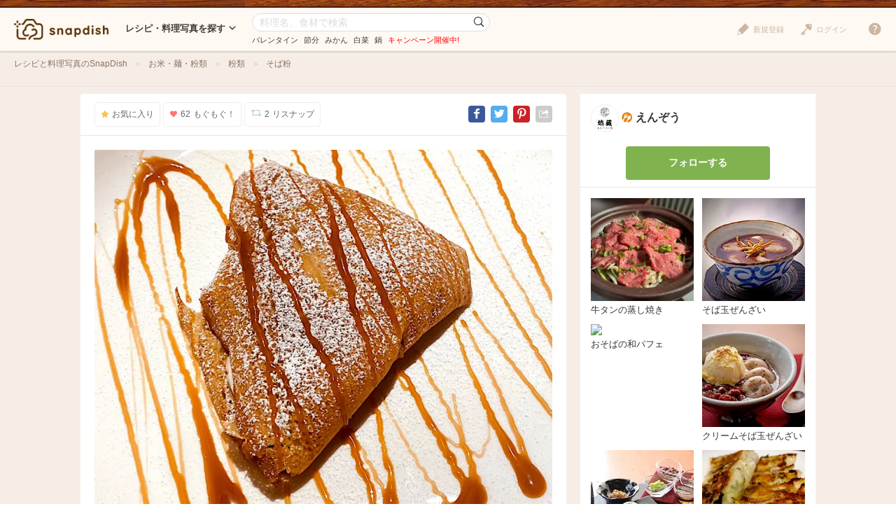

--- FILE ---
content_type: text/html; charset=UTF-8
request_url: https://snapdish.jp/d/0y44ua
body_size: 12307
content:
<!DOCTYPE html>
<html lang="ja">
<head prefix="og: http://ogp.me/ns# fb: http://ogp.me/ns/fb# article: http://ogp.me/ns/article#">
<!-- Google Tag Manager -->
<link rel="stylesheet" href="/static/v4/pc/css/v3_pc.css?v=20160125"><link rel="stylesheet" href="/static/v4/pc/css/v4_pc.css?v=20230701"><link rel="stylesheet" href="/v3/pc/css/jquery-ui-1.10.4.custom.css?v=20151221"><script>(function(w,d,s,l,i){w[l]=w[l]||[];w[l].push({'gtm.start':new Date().getTime(),event:'gtm.js'});var f=d.getElementsByTagName(s)[0],j=d.createElement(s),dl=l!='dataLayer'?'&l='+l:'';j.async=true;j.src='https://www.googletagmanager.com/gtm.js?id='+i+dl;f.parentNode.insertBefore(j,f);})(window,document,'script','dataLayer','GTM-NHD5SB');</script>
<!-- End Google Tag Manager -->
<!-- Clarity tracking code for https://snapdish.jp/ -->
<script>(function(c,l,a,r,i,t,y){c[a]=c[a]||function(){(c[a].q=c[a].q||[]).push(arguments)};t=l.createElement(r);t.async=1;t.src="https://www.clarity.ms/tag/"+i+"?ref=bwt";y=l.getElementsByTagName(r)[0];y.parentNode.insertBefore(t,y);})(window,document,"clarity","script","hy4udg4wez");</script>
<!-- End Clarity tracking code for https://snapdish.jp/ -->
<meta charset="utf-8">
<!--[if lt IE 9]><meta http-equiv="X-UA-Compatible" content="IE=edge, chrome=1"><![endif]-->
<title>シナモンアップルとカスタードのガレット/えんぞう | Snapdish[スナップディッシュ] </title>
<link title="SnapDish[お料理ニュース]" href="https://snapdish.jp/rss/pickup.rss" rel="alternate" type="application/rss+xml">
<meta name="description" content="「自社のそば粉を使って色々な可能性を試しております ガレットミックス粉の配合の研究楽しいです ガレットクレープ  山形蕎麦　 蕎麦粉　 そば粉」 ... シナモンアップル ガレット シナモン カスタード シナモンアップル ">
<meta name="keywords" content="レシピ,料理,まとめ,アイデア,人気,無料,カメラ,アプリ,スナップディッシュ,すなっぷでぃっしゅ">
<meta name="author" content="Snapdish, Inc.">
<meta name="google-site-verification" content="xrWMCV-5fEnMbNZBZ5TzaJeQXB5SZu4NXX9jxadzGQI"/>
<meta name="apple-itunes-app" content="app-id=439571223">
<meta name="google-play-app" content="app-id=com.vuzz.snapdish">
<link rel="alternate" href="android-app://com.vuzz.snapdish/snapdish/dish?id=60b76904caaeaa062ff4f5cf"/>
<link rel="alternate" href="ios-app://439571223/dish?id=60b76904caaeaa062ff4f5cf"/>
<script type="application/ld+json">
{
"@context": "http://schema.org",
"@type": "WebSite",
"url": "https://snapdish.jp/",
"potentialAction": {
"@type": "SearchAction",
"target": "https://snapdish.jp/search/{keyword}",
"query-input": "required name=keyword"
}
}
</script>
<meta property="fb:pages" content="163376383715846"/>
<meta property="fb:app_id" content="167448629982262">
<meta property="og:title" content="シナモンアップルとカスタードのガレット/えんぞう | Snapdish[スナップディッシュ] ">
<meta property="og:description" content="「自社のそば粉を使って色々な可能性を試しております ガレットミックス粉の配合の研究楽しいです ガレットクレープ  山形蕎麦　 蕎麦粉　 そば粉」 ... シナモンアップル ガレット シナモン カスタード シナモンアップル ">
<meta property="og:site_name" content="レシピと献立アイデア2900万皿のAI料理カメラアプリ | Snapdish">
<meta property="og:type" content="article">
<meta property="og:url" content="https://snapdish.jp/d/0y44ua">
<meta property="og:image" content="https://cdn.snapdish.co/photo/dish/60b76904caaeaa062ff4f5cf/crop/640">
<meta name="twitter:title" content="シナモンアップルとカスタードのガレット/えんぞう">
<meta name="twitter:card" content="summary_large_image">
<meta name="twitter:site" content="@SnapDishJP">
<meta name="twitter:image:src" content="https://cdn.snapdish.co/photo/dish/60b76904caaeaa062ff4f5cf/crop/640">
<meta name="twitter:domain" Content="https://snapdish.co/d/0y44ua">
<meta name="twitter:app:country" content="JP"/>
<meta name="twitter:app:name:iphone" content="snapdish"/>
<meta name="twitter:app:id:iphone" content="439571223"/>
<meta name="twitter:app:url:iphone" content="snapdish://dish?id=60b76904caaeaa062ff4f5cf"/>
<meta name="twitter:app:name:ipad" content="snapdish"/>
<meta name="twitter:app:id:ipad" content="439571223"/>
<meta name="twitter:app:url:ipad" content="snapdish://dish?id=60b76904caaeaa062ff4f5cf"/>
<meta name="twitter:app:name:googleplay" content="snapdish"/>
<meta name="twitter:app:id:googleplay" content="com.vuzz.snapdish"/>
<meta name="twitter:app:url:googleplay" content="snapdish://dish?id=60b76904caaeaa062ff4f5cf"/>
<link rel="canonical" href="https://snapdish.jp/d/0y44ua">
<link href='/osd.xml' rel='search' title='SnapDish' type='application/opensearchdescription+xml'>
<script>(function(i,s,o,g,r,a,m){i['GoogleAnalyticsObject']=r;i[r]=i[r]||function(){(i[r].q=i[r].q||[]).push(arguments)},i[r].l=1*new Date();a=s.createElement(o),m=s.getElementsByTagName(o)[0];a.async=1;a.src=g;m.parentNode.insertBefore(a,m)})(window,document,'script','//www.google-analytics.com/analytics.js','ga');ga('create','UA-39316611-15','auto');ga('require','displayfeatures');ga('set','dimension1','notlogin');ga('send','pageview');</script>
<!-- Facebook Pixel Code -->
<script>!function(f,b,e,v,n,t,s){if(f.fbq)return;n=f.fbq=function(){n.callMethod?n.callMethod.apply(n,arguments):n.queue.push(arguments)};if(!f._fbq)f._fbq=n;n.push=n;n.loaded=!0;n.version='2.0';n.queue=[];t=b.createElement(e);t.async=!0;t.src=v;s=b.getElementsByTagName(e)[0];s.parentNode.insertBefore(t,s)}(window,document,'script','https://connect.facebook.net/en_US/fbevents.js');fbq('init','843986018998617');fbq('track','PageView');</script>
<noscript><img height="1" width="1" style="display:none" src="https://www.facebook.com/tr?id=843986018998617&ev=PageView&noscript=1"/></noscript>
<!-- End Facebook Pixel Code -->
</head>
<body>
<!-- Google Tag Manager (noscript) -->
<noscript><iframe src="https://www.googletagmanager.com/ns.html?id=GTM-NHD5SB" height="0" width="0" style="display:none;visibility:hidden"></iframe></noscript>
<!-- End Google Tag Manager (noscript) -->
<script>fbq('track','ViewContent',{content_ids:'シナモンアップルとカスタードのガレット/えんぞう | Snapdish[スナップディッシュ] '});</script>
<header class="header">
<div class="header__logo">
<a href="/" title="SnapDish Food Camera"></a>
</div>
<nav class="header__nav">
<div class="nav__title">レシピ・料理写真を探す<i class="icon-down-open-mini"></i></div>
<div class="nav__body">
<div class="nav__inner">
<div class="nav__group">
<div class="group__title"><i class="icon-sd-recipe"></i>人気と新着のレシピ・料理写真</div>
<ul class="group__list">
<li><a href="/popular/homemade">人気の手料理</a></li>
<li><a href="/popular/recipes">人気のレシピ</a></li>
<li><a href="/popular/cookedit">人気のつくフォト</a></li>
<li><a href="/officials">おすすめ公式アカウント</a></li>
<li><a href="/recently">みんなの新着料理</a></li>
</ul>
</div>
<div class="nav__group">
<div class="group__title"><i class="icon-sd-category02"></i>人気のカテゴリ</div>
<ul class="group__list">
<li><a href="/dir/1585">キャラ弁</a></li>
<li><a href="/dir/1767">旬野菜（夏）</a></li>
<li><a href="/dir/712">お弁当</a></li>
<li><a href="/dir/715">簡単料理</a></li>
<li><a href="/dir/716">ヘルシー/ダイエット</a></li>
<li><a href="/dir/717">節約料理</a></li>
</ul>
<ul class="group__list">
<li><a href="/dir/718">お菓子</a></li>
<li><a href="/dir/714">キャラクター</a></li>
<li><a href="/dir/713">お誕生日</a></li>
<li><a href="/dir/96">パスタ</a></li>
<li><a href="/dir/719">ケーキ</a></li>
<li class="nav__more"><a href="/dir/">カテゴリ一覧</a></li>
</ul>
</div>
<div class="nav__group">
<div class="group__title"><i class="icon-sd-book"></i>人気のレシピ・料理まとめ</div>
<ul class="group__list">
<li><a href="/books/695f64398ad79a541f6055a2/">旬を食べよう！みかん活用大辞典</a></li>
<li><a href="/books/694ce465103b988332793b01/">お正月太り解消！リセットごはん♪</a></li>
<li><a href="/books/694ce8fe723f14bf14a82512/">【第2弾】パーティーシーズンはチーズを楽</a></li>
<li><a href="/books/6943b3f8ca2b70ab18d9df4e/">知れば選びたくなる！【アメリカ産SSAP</a></li>
<li><a href="/books/6940eb6649fcb1b5f48ce3e3/">1年のご褒美♡贅沢おうちごはん♪</a></li>
<li class="nav__more"><a href="/books/">レシピ・料理まとめ一覧</a></li>
</ul>
</div>
</div>
</div>
</nav><!-- /.header__nav -->
<div class="header__search">
<div id="search-form" itemscope itemtype="http://schema.org/WebSite">
<meta itemprop="url" content="https://snapdish.jp/">
<form action="/search/" method="GET" itemprop="potentialAction" itemscope itemtype="http://schema.org/SearchAction">
<meta itemprop="target" content="https://snapdish.jp/search/?keyword={keyword}">
<input type="text" name="keyword" placeholder="料理名、食材で検索" value="" itemprop="query-input" required>
<button type="submit"><i class="icon-sd-search02"></i></button>
</form>
<div class="search__keyword">
<ul class="hdSeasonal">
<li class="word"><a href="/search/%E3%83%90%E3%83%AC%E3%83%B3%E3%82%BF%E3%82%A4%E3%83%B3" target="_blank">バレンタイン</a></li>
<li class="word"><a href="/search/%E7%AF%80%E5%88%86" target="_blank">節分</a></li>
<li class="word"><a href="/search/%E3%81%BF%E3%81%8B%E3%82%93" target="_blank">みかん</a></li>
<li class="word"><a href="/search/%E7%99%BD%E8%8F%9C" target="_blank">白菜</a></li>
<li class="word"><a href="/search/%E9%8D%8B" target="_blank">鍋</a></li>
</ul>
<div class="keyword__promotion"><a href="/officials/past/case/" class="jQ-track--click" data-track="campaign-page__header"><span style="color:red">キャンペーン開催中!</span></a></div>
</div>
</div>
</div><!-- /.header__search -->
<div class="header__menu">
<div class="header__login is-notlogin">
<a href="/login/" class="jQ-login"><i class="icon-sd-login"></i>ログイン</a>
</div>
<div class="header__signup is-notlogin">
<span class="jQ-signup">
<i class="icon-sd-signup"></i>新規登録
</span>
</div>
<div class="header__loginmenu">
<div class="header__mymenu is-login">
<img id="myicon" src="" alt=""><span class="mymenu__name jQ-myprofile-name"></span>
<div class="mymenu__body">
<ul class="mymenu__list">
<li><a href="/feed">フィード</a></li>
<li><a class="jQ-myprofile-link">プロフィール</a></li>
<li><a href="https://snapdish.jp/settings/">設定</a></li>
<li><a href="/plugin/me">プラグイン設定</a></li>
<li><span class="jQ-logout">ログアウト</span></li>
</ul>
</div>
</div>
</div>
</div>
<div class="header__help">
<i class="icon-sd-help"></i>
<div class="help__body">
<ul class="help__list">
<li><a href="https://corp.snapdish.jp/service/">Snapdishについて</a></li>
<li><a href="/get_app/">無料アプリをダウンロード</a></li>
<li class="separate"><a href="http://www.facebook.com/SnapDish" target="_blank">Facebook</a></li>
<li><a href="https://twitter.com/snapdish" target="_blank">Twitter</a></li>
<li><a href="https://jp.pinterest.com/snapdishfoodcam/">Pinterest</a></li>
<li class="separate"><a href="/privacy.html">プライバシー</a></li>
<li><a href="/terms.html">規約</a></li>
<li class="separate"><a href="/guideline.html">ガイドライン</a></li>
<li><a href="https://snapdish.zendesk.com/hc/ja" target="_blank">ヘルプ</a></li>
<li class="separate select-language jQ-selectLanguage--header">
Language : 日本語
<ul class="language__list">
<li class="jQ-lang--ja">日本語</li>
<li class="jQ-lang--en">English</li>
</ul>
</li>
</ul>
</div>
</div>
</header>
<div class="wrap">
<div id="contents" class="p-dish">
<div class="contents-header">
<div class="contents-header__inner">
<nav class="breadcrumb">
<ol itemscope itemtype="http://schema.org/BreadcrumbList">
<li itemprop="itemListElement" itemscope itemtype="http://schema.org/ListItem">
<a href="/" itemprop="item">
<span itemprop="name">
レシピと料理写真のSnapDish
</span>
</a>
<meta itemprop="position" content="1"/>
</li>
<li itemprop="itemListElement" itemscope itemtype="http://schema.org/ListItem">
<a href="/dir/1921" itemprop="item">
<span itemprop="name">
お米・麺・粉類
</span>
</a>
<meta itemprop="position" content="2"/>
</li>
<li itemprop="itemListElement" itemscope itemtype="http://schema.org/ListItem">
<a href="/dir/1929" itemprop="item">
<span itemprop="name">
粉類
</span>
</a>
<meta itemprop="position" content="3"/>
</li>
<li itemprop="itemListElement" itemscope itemtype="http://schema.org/ListItem">
<a href="/dir/1932" itemprop="item">
<span itemprop="name">
そば粉
</span>
</a>
<meta itemprop="position" content="4"/>
</li>
</ol>
</nav>
</div>
</div>
<div class="contents-body">
<div class="main" role="main">
<div class="article-detail">
<section class="article-detail__image detail-image">
<div class="detail-image__header">
<div class="detail-image__btn">
<ul>
<li class="jQ-star btn--star" data-did="60b76904caaeaa062ff4f5cf"><i class="icon-sd-favorite"></i>お気に入り</li>
<li class="jQ-yummy btn--yummy" data-did="60b76904caaeaa062ff4f5cf"><i class="icon-sd-yummy"></i><span class="count--yummy">62</span>もぐもぐ！</li>
<li class="jQ-resnap btn--resnap" data-did="60b76904caaeaa062ff4f5cf"><i class="icon-sd-resnap"></i><span class="count--resnap">2</span>リスナップ</li>
</ul>
</div>
<div class="detail-image__share">
<ul>
<li class="share--facebook"><a href="//www.facebook.com/share.php?u=http%3A%2F%2Fsnapdish.co/d/0y44ua" rel="nofollow" title="Facebook" onclick="window.open(this.href, 'Facebook', 'width=650, height=450, menubar=no, toolbar=no, scrollbars=yes'); return false;"><i class="icon-facebook"></i></a></li>
<li class="share--twitter"><a href="//twitter.com/share?url=http%3A%2F%2Fsnapdish.co/d/0y44ua&amp;text=シナモンアップルとカスタードのガレット&amp;hashtags=SnapDish,レシピ" rel="nofollow" title="Twitter" onclick="window.open(this.href, 'Twitter', 'width=650, height=450, menubar=no, toolbar=no, scrollbars=yes'); return false;"><i class="icon-twitter"></i></a></li>
<li class="share--pinterest"><a href="//jp.pinterest.com/pin/create/button/?url=https://snapdish.jp/d/0y44ua&amp;media=https://cdn.snapdish.co/photo/dish/60b76904caaeaa062ff4f5cf/crop/640&amp;description=シナモンアップルとカスタードのガレット%20by%20えんぞう%20at%202021-06-02" rel="nofollow" title="Pinterest" onclick="window.open(this.href, 'Pinterest', 'width=750, height=550, menubar=no, toolbar=no, scrollbars=yes'); return false;"><i class="icon-pinterest"></i></a></li>
<li class="share--other">
<i class="icon-sd-share"></i>
<div class="share__other-list">
<ul>
<li class="share--hatena"><a href="//b.hatena.ne.jp/entry/https://snapdish.jp/d/0y44ua" rel="nofollow" title="Hatena" onclick="window.open(this.href, 'Hatena', 'width=850, height=550, menubar=no, toolbar=no, scrollbars=yes'); return false;"><i class="icon-hatena">B!</i>ブックマークする</a></li>
<li class="share--tumblr"><a href="//www.tumblr.com/share/link?=https://snapdish.jp/d/0y44ua&amp;name=シナモンアップルとカスタードのガレット" rel="nofollow" title="Tumblr" onclick="window.open(this.href, 'Tumblr', 'width=540, height=600, menubar=no, toolbar=no, scrollbars=yes'); return false;"><i class="icon-tumblr"></i>投稿する</a></li>
<li class="share--embed"><a href="/2/plugin/?type=dish&amp;did=60b76904caaeaa062ff4f5cf" rel="nofollow" target="_blank" title="Embed"><i class="icon-code"></i>貼り付ける</a></li>
</ul>
</div>
</li>
</ul>
</div>
</div>
<div class="detail-image__body">
<div class="detail-image__photo">
<a class="jQ-track--pageview" data-track="/photo/60b76904caaeaa062ff4f5cf" href="//cdn.snapdish.co/photo/60b76904caaeaa062ff4f5cf.webp" target="_blank">
<img class="jQ-setimagesize" src="//cdn.snapdish.co/photo/dish/60b76904caaeaa062ff4f5cf/resize/960.webp" alt="シナモンアップルとカスタードのガレット|えんぞうさん" title="シナモンアップルとカスタードのガレット">
</a>
</div>
<div class="detail-image__homemade">手料理</div>
<div class="detail-image__info">
<ul>
<li><i class="icon-sd-time"></i>2021/06/02</li>
<li><i class="icon-sd-view"></i>927</li>
</ul>
</div>
<h1 class="detail-image__name">
シナモンアップルとカスタードのガレット
</h1>
<div class="detail-image__tags">
<ul class="tags">
<li>
<a href="/search/%E5%B1%B1%E5%BD%A2%E8%95%8E%E9%BA%A6">
<span class="tag__name">山形蕎麦</span>
</a>
</li>
<li>
<a href="/search/%E8%95%8E%E9%BA%A6%E7%B2%89">
<span class="tag__name">蕎麦粉</span>
</a>
</li>
<li>
<a href="/search/%E3%81%9D%E3%81%B0%E7%B2%89">
<span class="tag__name">そば粉</span>
</a>
</li>
</ul>
</div>
</div>
</section>
<section class="article-detail__comments detail-comments">
<div class="detail-comments__title">みんなの投稿 (5)</div>
<div class="detail-comments__body">
<div class="detail-comments__list">
<dl>
<dt>
<a href="/user/enzou_group">
<img src="//cdn.snapdish.co/photo/user/60251f8a55df0a0645053224/very_small" alt="">
</a>
</dt>
<dd>
<div class="user__name">
<a href="/user/enzou_group">えんぞう</a>
</dt>
</div>
<div class="user__comment">
自社のそば粉を使って色々な可能性を試しております。ガレットミックス粉の配合の研究<br>楽しいです。<br><br>ガレットクレープ <br><br>＃山形蕎麦　#蕎麦粉　#そば粉
</div>
</dd>
<dd class="comment-res">
</dd>
</dl>
<dl>
<dt>
<a href="/user/stabsweets">
<img src="//cdn.snapdish.co/photo/user/520e2efea1197a0c7c7773be/very_small" alt="">
</a>
</dt>
<dd>
<div class="user__name">
<a href="/user/stabsweets">sonoko</a>
</dt>
</div>
<div class="user__comment">
これとっても美味しそうですね、ガレットの美味しくて、作りやすい配合難しいです
</div>
</dd>
<dd class="comment-res">
</dd>
</dl>
<dl>
<dt>
<a href="/user/enzou_group">
<img src="//cdn.snapdish.co/photo/user/60251f8a55df0a0645053224/very_small" alt="">
</a>
</dt>
<dd>
<div class="user__name">
<a href="/user/enzou_group">えんぞう</a>
</dt>
<span style="font-weight:normal">から</span> <span class="user-name" data-screen="sonoko" data-full="sonoko">sonoko</span> <span style="font-weight:normal">へ</span>
</div>
<div class="user__comment">
ありがとうございます😊✨<br>調理系のガレットと、スイーツ系のガレットで<br>ちょっと配合変えて作ったりしてます。<br>分量はまだ模索中ですが。。焼き色も変わりますのでなかなか難しいですよね〜😅✨<br>またお知らせさせて頂きます<br><br>蕎麦粉50%<br>小麦粉50%<br>コンスターチ<br>きび糖（グラニュー糖代用）<br>バター（溶かして入れます）<br>卵
</div>
</dd>
<dd class="comment-res">
</dd>
</dl>
<dl>
<dt>
<a href="/user/enzou_group">
<img src="//cdn.snapdish.co/photo/user/60251f8a55df0a0645053224/very_small" alt="">
</a>
</dt>
<dd>
<div class="user__name">
<a href="/user/enzou_group">えんぞう</a>
</dt>
<span style="font-weight:normal">から</span> <span class="user-name" data-screen="えんぞう" data-full="えんぞう">えんぞう</span> <span style="font-weight:normal">へ</span>
</div>
<div class="user__comment">
牛乳とお水の割合も研究中です💦😅<br>失礼しました。。
</div>
</dd>
<dd class="comment-res">
</dd>
</dl>
<dl>
<dt>
<a href="/user/naho_nona">
<img src="//cdn.snapdish.co/photo/user/5954c95fabb2da25f55cce19/very_small" alt="">
</a>
</dt>
<dd>
<div class="user__name">
<a href="/user/naho_nona">naho_nona</a>
</dt>
</div>
<div class="user__comment">
先日は、楽しいオンラインレッスンをありがとうございました❣️<br>力仕事でしたので、次の日筋肉痛になりました💦でも、美味しく出来て嬉しかったです☺️<br><br>蕎麦粉でガレットやクレープ美味しそうですね❣️<br>今度作ってみたいです♩
</div>
</dd>
<dd class="comment-res">
</dd>
</dl>
</div>
</div>
<div class="detail-comments__form">
<div class="btn-area">
<a class="btn btn--primary btn--middle" href="/login/">ログインして質問やメッセージを送る</a>
</div>
</div>
</section>
<section class="article-detail__yummied detail-yummied">
<div class="detail-yummied__title"><i class="icon-sd-yummy"></i>もぐもぐ! (62)</div>
<div class="detail-yummied__body">
<div class="detail-yummied__list">
<ul>
<li>
<a href="/user/tukky369">
<img class="lazy" src="/static//v4/pc/img/lazy.png" data-original="https://s3-ap-northeast-1.amazonaws.com/snpd-tokyo-user-profile-icon/5c6d694e299aa906c824aa72_small.jpg" width="42" height="42" alt="tukky" title="tukky" nopin="nopin">
</a>
</li>
<li>
<a href="/user/U・x・Uchoko_611">
<img class="lazy" src="/static//v4/pc/img/lazy.png" data-original="https://s3-ap-northeast-1.amazonaws.com/snpd-tokyo-user-profile-icon/6119b99a8803b406327b7a00_small.jpg" width="42" height="42" alt="U・x・Uchoko" title="U・x・Uchoko" nopin="nopin">
</a>
</li>
<li>
<a href="/user/lotusrootskima">
<img class="lazy" src="/static//v4/pc/img/lazy.png" data-original="https://s3-ap-northeast-1.amazonaws.com/snpd-tokyo-user-profile-icon/56c94048872389079ff2b3f1_small.jpg" width="42" height="42" alt="KimaLABO" title="KimaLABO" nopin="nopin">
</a>
</li>
<li>
<a href="/user/COOK_W848MOGU85">
<img class="lazy" src="/static//v4/pc/img/lazy.png" data-original="https://s3-ap-northeast-1.amazonaws.com/snpd-tokyo-user-profile-icon/62bae1603fdce74d7c45afad_small.jpg" width="42" height="42" alt="まなみ" title="まなみ" nopin="nopin">
</a>
</li>
<li>
<a href="/user/enzou_group">
<img class="lazy" src="/static//v4/pc/img/lazy.png" data-original="https://s3-ap-northeast-1.amazonaws.com/snpd-tokyo-user-profile-icon/60251f8a55df0a0645053224_small.jpg" width="42" height="42" alt="えんぞう" title="えんぞう" nopin="nopin">
</a>
</li>
<li>
<a href="/user/CUP_J420YUM416">
<img class="lazy" src="/static//v4/pc/img/lazy.png" data-original="https://s3-ap-northeast-1.amazonaws.com/snpd-tokyo-user-profile-icon/6312eb7c28a1713dac26d5c2_small.jpg" width="42" height="42" alt="shi♡♡" title="shi♡♡" nopin="nopin">
</a>
</li>
<li>
<a href="/user/kimpiyo">
<img class="lazy" src="/static//v4/pc/img/lazy.png" data-original="https://s3-ap-northeast-1.amazonaws.com/snpd-tokyo-user-profile-icon/4f9c8c318972ef0c0d000179_small.jpg" width="42" height="42" alt="いりごま" title="いりごま" nopin="nopin">
</a>
</li>
<li>
<a href="/user/COOK_N437YUM770">
<img class="lazy" src="/static//v4/pc/img/lazy.png" data-original="https://s3-ap-northeast-1.amazonaws.com/snpd-tokyo-user-profile-icon/627e31b148fb74853d4d5eab_small.jpg" width="42" height="42" alt="simla" title="simla" nopin="nopin">
</a>
</li>
<li>
<a href="/user/POT_Y113MOGU550">
<img class="lazy" src="/static//v4/pc/img/lazy.png" data-original="https://s3-ap-northeast-1.amazonaws.com/snpd-tokyo-user-profile-icon/6250292a672a40ae504d135d_small.jpg" width="42" height="42" alt="うーちゃん" title="うーちゃん" nopin="nopin">
</a>
</li>
<li>
<a href="/user/tomakoro">
<img class="lazy" src="/static//v4/pc/img/lazy.png" data-original="https://s3-ap-northeast-1.amazonaws.com/snpd-tokyo-user-profile-icon/5214a87ea1197a0c6d039b3b_small.jpg" width="42" height="42" alt="とまこ(*^o^*)" title="とまこ(*^o^*)" nopin="nopin">
</a>
</li>
<li>
<a href="/user/CUP_L436YUM992">
<img class="lazy" src="/static//v4/pc/img/lazy.png" data-original="https://s3-ap-northeast-1.amazonaws.com/snpd-tokyo-user-profile-icon/5d53f693ed4d8e06b6febfde_small.jpg" width="42" height="42" alt="デジタルパーマ" title="デジタルパーマ" nopin="nopin">
</a>
</li>
<li>
<a href="/user/9421beru">
<img class="lazy" src="/static//v4/pc/img/lazy.png" data-original="https://s3-ap-northeast-1.amazonaws.com/snpd-tokyo-user-profile-icon/5b96272076428e068f1ffffd_small.jpg" width="42" height="42" alt="9421beru" title="9421beru" nopin="nopin">
</a>
</li>
<li>
<a href="/user/634junjun">
<img class="lazy" src="/static//v4/pc/img/lazy.png" data-original="https://s3-ap-northeast-1.amazonaws.com/snpd-tokyo-user-profile-icon/5dda06cc3e757b06e95726bd_small.jpg" width="42" height="42" alt="じゅんじゅん" title="じゅんじゅん" nopin="nopin">
</a>
</li>
<li>
<a href="/user/TABLE_M831YUM38">
<img class="lazy" src="/static//v4/pc/img/lazy.png" data-original="https://s3-ap-northeast-1.amazonaws.com/snpd-tokyo-user-profile-icon/5b96e85666903506a2ff22c7_small.jpg" width="42" height="42" alt="けろよん" title="けろよん" nopin="nopin">
</a>
</li>
</ul>
</div>
</div>
</section>
<section class="article-detail__resnap detail-resnap">
<div class="detail-resnap__title"><i class="icon-sd-resnap"></i>リスナップ (2)</div>
<div class="detail-resnap__body">
<div class="detail-resnap__list">
<ul>
<li>
<a href="/user/chao0229">
<img class="lazy" src="/static//v4/pc/img/lazy.png" data-original="https://s3-ap-northeast-1.amazonaws.com/snpd-tokyo-user-profile-icon/5a5be905fc5009065ed89eb0_small.jpg" width="42" height="42" alt="まきごろう" title="まきごろう" nopin="nopin">
</a>
</li>
<li>
<a href="/user/naho_nona">
<img class="lazy" src="/static//v4/pc/img/lazy.png" data-original="https://s3-ap-northeast-1.amazonaws.com/snpd-tokyo-user-profile-icon/5954c95fabb2da25f55cce19_small.jpg" width="42" height="42" alt="naho_nona" title="naho_nona" nopin="nopin">
</a>
</li>
</ul>
</div>
</div>
</section>
<section class="article-detail__related detail-related">
<div class="detail-related__title">関連するレシピと料理写真</div>
<div class="detail-related__body">
<div class="article-list">
<div class="article jQ-check" data-did="6930e9a6b23d04dfa6b0abe1">
<div class="article__image">
<a href="/d/rbyzbaa" rel="nofollow">
<img class="lazy" src="//snpd-tokyo-web.s3-ap-northeast-1.amazonaws.com/img/dummy.png" data-original="//cdn.snapdish.co/photo/dish/6930e9a6b23d04dfa6b0abe1/crop/340.jpg" alt="アップルカスタードパイ🍎">
</a>
</div>
<div class="article__summary">
<div class="article__name" data-title="アップルカスタードパイ🍎">
<a href="/d/rbyzbaa">アップルカスタードパイ🍎</a>
</div>
</div>
<div class="article__count">
<ul>
<li class="yummy"><i class="icon-sd-yummy"></i>373</li>
</ul>
</div>
<div class="article__btn">
<ul>
<li id="star-6930e9a6b23d04dfa6b0abe1" class="btn--star jQ-star" data-did="6930e9a6b23d04dfa6b0abe1"><i class="icon-sd-favorite"></i>保存</li>
<li id="yummy-6930e9a6b23d04dfa6b0abe1" class="btn--yummy jQ-yummy" data-did="6930e9a6b23d04dfa6b0abe1"><i class="icon-sd-yummy"></i></li>
</ul>
</div>
</div>
<div class="article jQ-check" data-did="694be66794e08debf85d7df3">
<div class="article__image">
<a href="/d/C8TCya" rel="nofollow">
<img class="lazy" src="//snpd-tokyo-web.s3-ap-northeast-1.amazonaws.com/img/dummy.png" data-original="//cdn.snapdish.co/photo/dish/694be66794e08debf85d7df3/crop/340.jpg" alt="シナモン香る、林檎と胡桃のほっこりクリスマスケーキ���...">
</a>
</div>
<div class="article__summary">
<div class="article__name" data-title="シナモン香る、林檎と胡桃のほっこりクリスマスケーキ🎄">
<a href="/d/C8TCya">シナモン香る、林檎と胡桃のほっこりクリスマスケーキ���...</a>
</div>
</div>
<div class="article__count">
<ul>
<li class="yummy"><i class="icon-sd-yummy"></i>284</li>
</ul>
</div>
<div class="article__btn">
<ul>
<li id="star-694be66794e08debf85d7df3" class="btn--star jQ-star" data-did="694be66794e08debf85d7df3"><i class="icon-sd-favorite"></i>保存</li>
<li id="yummy-694be66794e08debf85d7df3" class="btn--yummy jQ-yummy" data-did="694be66794e08debf85d7df3"><i class="icon-sd-yummy"></i></li>
</ul>
</div>
</div>
<div class="article jQ-check" data-did="69286afa69d6530b5ff081af">
<div class="article__image">
<a href="/d/8L4rbaa" rel="nofollow">
<img class="lazy" src="//snpd-tokyo-web.s3-ap-northeast-1.amazonaws.com/img/dummy.png" data-original="//cdn.snapdish.co/photo/dish/69286afa69d6530b5ff081af/crop/340.jpg" alt="りんごと胡桃のケーキ🍎 Apple Walnut ...">
</a>
</div>
<div class="article__summary">
<div class="article__name" data-title="りんごと胡桃のケーキ🍎 Apple Walnut Cake">
<a href="/d/8L4rbaa">りんごと胡桃のケーキ🍎 Apple Walnut ...</a>
</div>
<div class="article__recipe">
<i class="icon-sd-recipe"></i><a href="/d/8L4rbaa">レシピをチェック</a>
</div>
</div>
<div class="article__count">
<ul>
<li class="yummy"><i class="icon-sd-yummy"></i>183</li>
</ul>
</div>
<div class="article__btn">
<ul>
<li id="star-69286afa69d6530b5ff081af" class="btn--star jQ-star" data-did="69286afa69d6530b5ff081af"><i class="icon-sd-favorite"></i>保存</li>
<li id="yummy-69286afa69d6530b5ff081af" class="btn--yummy jQ-yummy" data-did="69286afa69d6530b5ff081af"><i class="icon-sd-yummy"></i></li>
</ul>
</div>
</div>
<div class="article jQ-check" data-did="647d1a0c40ffbc6758489f99">
<div class="article__image">
<a href="/d/PyGfma" rel="nofollow">
<img class="lazy" src="//snpd-tokyo-web.s3-ap-northeast-1.amazonaws.com/img/dummy.png" data-original="//cdn.snapdish.co/photo/dish/647d1a0c40ffbc6758489f99/crop/340.jpg" alt="サンドイッチ弁当🥪">
</a>
</div>
<div class="article__summary">
<div class="article__name" data-title="サンドイッチ弁当🥪">
<a href="/d/PyGfma">サンドイッチ弁当🥪</a>
</div>
</div>
<div class="article__count">
<ul>
<li class="yummy"><i class="icon-sd-yummy"></i>162</li>
</ul>
</div>
<div class="article__btn">
<ul>
<li id="star-647d1a0c40ffbc6758489f99" class="btn--star jQ-star" data-did="647d1a0c40ffbc6758489f99"><i class="icon-sd-favorite"></i>保存</li>
<li id="yummy-647d1a0c40ffbc6758489f99" class="btn--yummy jQ-yummy" data-did="647d1a0c40ffbc6758489f99"><i class="icon-sd-yummy"></i></li>
</ul>
</div>
</div>
<div class="article jQ-check" data-did="694216b9c98ed60699e3e769">
<div class="article__image">
<a href="/d/Wi8KXa" rel="nofollow">
<img class="lazy" src="//snpd-tokyo-web.s3-ap-northeast-1.amazonaws.com/img/dummy.png" data-original="//cdn.snapdish.co/photo/dish/694216b9c98ed60699e3e769/crop/340.jpg" alt="2025/12/16   ホット・アップルサイダー ...">
</a>
</div>
<div class="article__summary">
<div class="article__name" data-title="2025/12/16   ホット・アップルサイダー (りんごの使い途を求めて番外編２)　Mulled Hot Apple Cider">
<a href="/d/Wi8KXa">2025/12/16 ホット・アップルサイダー ...</a>
</div>
</div>
<div class="article__count">
<ul>
<li class="yummy"><i class="icon-sd-yummy"></i>97</li>
</ul>
</div>
<div class="article__btn">
<ul>
<li id="star-694216b9c98ed60699e3e769" class="btn--star jQ-star" data-did="694216b9c98ed60699e3e769"><i class="icon-sd-favorite"></i>保存</li>
<li id="yummy-694216b9c98ed60699e3e769" class="btn--yummy jQ-yummy" data-did="694216b9c98ed60699e3e769"><i class="icon-sd-yummy"></i></li>
</ul>
</div>
</div>
<div class="article jQ-check" data-did="68edcded1013daf454e4b52e">
<div class="article__image">
<a href="/d/uDfjia" rel="nofollow">
<img class="lazy" src="//snpd-tokyo-web.s3-ap-northeast-1.amazonaws.com/img/dummy.png" data-original="//cdn.snapdish.co/photo/dish/68edcded1013daf454e4b52e/crop/340.jpg" alt="キャメル・アップルシナモンマフィン">
</a>
</div>
<div class="article__summary">
<div class="article__name" data-title="キャメル・アップルシナモンマフィン">
<a href="/d/uDfjia">キャメル・アップルシナモンマフィン</a>
</div>
<div class="article__recipe">
<i class="icon-sd-recipe"></i><a href="/d/uDfjia">レシピをチェック</a>
</div>
</div>
<div class="article__count">
<ul>
<li class="yummy"><i class="icon-sd-yummy"></i>101</li>
</ul>
</div>
<div class="article__btn">
<ul>
<li id="star-68edcded1013daf454e4b52e" class="btn--star jQ-star" data-did="68edcded1013daf454e4b52e"><i class="icon-sd-favorite"></i>保存</li>
<li id="yummy-68edcded1013daf454e4b52e" class="btn--yummy jQ-yummy" data-did="68edcded1013daf454e4b52e"><i class="icon-sd-yummy"></i></li>
</ul>
</div>
</div>
<div class="article jQ-check" data-did="61023f1d1e1521064028d664">
<div class="article__image">
<a href="/d/OnfmDa" rel="nofollow">
<img class="lazy" src="//snpd-tokyo-web.s3-ap-northeast-1.amazonaws.com/img/dummy.png" data-original="//cdn.snapdish.co/photo/dish/61023f1d1e1521064028d664/crop/340.jpg" alt="🍎アップルシナモンパン🍇">
</a>
</div>
<div class="article__summary">
<div class="article__name" data-title="🍎アップルシナモンパン🍇">
<a href="/d/OnfmDa">🍎アップルシナモンパン🍇</a>
</div>
</div>
<div class="article__count">
<ul>
<li class="yummy"><i class="icon-sd-yummy"></i>102</li>
</ul>
</div>
<div class="article__btn">
<ul>
<li id="star-61023f1d1e1521064028d664" class="btn--star jQ-star" data-did="61023f1d1e1521064028d664"><i class="icon-sd-favorite"></i>保存</li>
<li id="yummy-61023f1d1e1521064028d664" class="btn--yummy jQ-yummy" data-did="61023f1d1e1521064028d664"><i class="icon-sd-yummy"></i></li>
</ul>
</div>
</div>
<div class="article jQ-check" data-did="59afb95435525806547aee56">
<div class="article__image">
<a href="/d/GX0uSa" rel="nofollow">
<img class="lazy" src="//snpd-tokyo-web.s3-ap-northeast-1.amazonaws.com/img/dummy.png" data-original="//cdn.snapdish.co/photo/dish/59afb95435525806547aee56/crop/340.jpg" alt="ミヤマ珈琲にて…自分を甘やかす🍹🥞おやつタイム���...">
</a>
</div>
<div class="article__summary">
<div class="article__name" data-title="ミヤマ珈琲にて…自分を甘やかす🍹🥞おやつタイム🥞🍹">
<a href="/d/GX0uSa">ミヤマ珈琲にて…自分を甘やかす🍹🥞おやつタイム���...</a>
</div>
</div>
<div class="article__count">
<ul>
<li class="yummy"><i class="icon-sd-yummy"></i>100</li>
</ul>
</div>
<div class="article__btn">
<ul>
<li id="star-59afb95435525806547aee56" class="btn--star jQ-star" data-did="59afb95435525806547aee56"><i class="icon-sd-favorite"></i>保存</li>
<li id="yummy-59afb95435525806547aee56" class="btn--yummy jQ-yummy" data-did="59afb95435525806547aee56"><i class="icon-sd-yummy"></i></li>
</ul>
</div>
</div>
<div class="article jQ-check" data-did="69675c80e6a6eb772b32cbab">
<div class="article__image">
<a href="/d/TbTWLa" rel="nofollow">
<img class="lazy" src="//snpd-tokyo-web.s3-ap-northeast-1.amazonaws.com/img/dummy.png" data-original="//cdn.snapdish.co/photo/dish/69675c80e6a6eb772b32cbab/crop/340.jpg" alt="アップルリング🍎">
</a>
</div>
<div class="article__summary">
<div class="article__name" data-title="アップルリング🍎">
<a href="/d/TbTWLa">アップルリング🍎</a>
</div>
</div>
<div class="article__count">
<ul>
<li class="yummy"><i class="icon-sd-yummy"></i>46</li>
</ul>
</div>
<div class="article__btn">
<ul>
<li id="star-69675c80e6a6eb772b32cbab" class="btn--star jQ-star" data-did="69675c80e6a6eb772b32cbab"><i class="icon-sd-favorite"></i>保存</li>
<li id="yummy-69675c80e6a6eb772b32cbab" class="btn--yummy jQ-yummy" data-did="69675c80e6a6eb772b32cbab"><i class="icon-sd-yummy"></i></li>
</ul>
</div>
</div>
<div class="article jQ-check" data-did="69140c7f019483764d41c2f6">
<div class="article__image">
<a href="/d/juby9a" rel="nofollow">
<img class="lazy" src="//snpd-tokyo-web.s3-ap-northeast-1.amazonaws.com/img/dummy.png" data-original="//cdn.snapdish.co/photo/dish/69140c7f019483764d41c2f6/crop/340.jpg" alt="アップルシナモンティ">
</a>
</div>
<div class="article__summary">
<div class="article__name" data-title="アップルシナモンティ">
<a href="/d/juby9a">アップルシナモンティ</a>
</div>
<div class="article__recipe">
<i class="icon-sd-recipe"></i><a href="/d/juby9a">レシピをチェック</a>
</div>
</div>
<div class="article__count">
<ul>
<li class="yummy"><i class="icon-sd-yummy"></i>43</li>
</ul>
</div>
<div class="article__btn">
<ul>
<li id="star-69140c7f019483764d41c2f6" class="btn--star jQ-star" data-did="69140c7f019483764d41c2f6"><i class="icon-sd-favorite"></i>保存</li>
<li id="yummy-69140c7f019483764d41c2f6" class="btn--yummy jQ-yummy" data-did="69140c7f019483764d41c2f6"><i class="icon-sd-yummy"></i></li>
</ul>
</div>
</div>
<div class="article jQ-check" data-did="69585493d080db77f776eae0">
<div class="article__image">
<a href="/d/Curraaa" rel="nofollow">
<img class="lazy" src="//snpd-tokyo-web.s3-ap-northeast-1.amazonaws.com/img/dummy.png" data-original="//cdn.snapdish.co/photo/dish/69585493d080db77f776eae0/crop/340.jpg" alt="＊アップルシナモンロール♬＊">
</a>
</div>
<div class="article__summary">
<div class="article__name" data-title="＊アップルシナモンロール♬＊">
<a href="/d/Curraaa">＊アップルシナモンロール♬＊</a>
</div>
</div>
<div class="article__count">
<ul>
<li class="yummy"><i class="icon-sd-yummy"></i>28</li>
</ul>
</div>
<div class="article__btn">
<ul>
<li id="star-69585493d080db77f776eae0" class="btn--star jQ-star" data-did="69585493d080db77f776eae0"><i class="icon-sd-favorite"></i>保存</li>
<li id="yummy-69585493d080db77f776eae0" class="btn--yummy jQ-yummy" data-did="69585493d080db77f776eae0"><i class="icon-sd-yummy"></i></li>
</ul>
</div>
</div>
<div class="article jQ-check" data-did="52b0432c4b73850592e2dfbe">
<div class="article__image">
<a href="/d/1frrHa" rel="nofollow">
<img class="lazy" src="//snpd-tokyo-web.s3-ap-northeast-1.amazonaws.com/img/dummy.png" data-original="//cdn.snapdish.co/photo/dish/52b0432c4b73850592e2dfbe/crop/340.jpg" alt="クリスマスリースのパン☆">
</a>
</div>
<div class="article__summary">
<div class="article__name" data-title="クリスマスリースのパン☆">
<a href="/d/1frrHa">クリスマスリースのパン☆</a>
</div>
</div>
<div class="article__count">
<ul>
<li class="yummy"><i class="icon-sd-yummy"></i>26</li>
</ul>
</div>
<div class="article__btn">
<ul>
<li id="star-52b0432c4b73850592e2dfbe" class="btn--star jQ-star" data-did="52b0432c4b73850592e2dfbe"><i class="icon-sd-favorite"></i>保存</li>
<li id="yummy-52b0432c4b73850592e2dfbe" class="btn--yummy jQ-yummy" data-did="52b0432c4b73850592e2dfbe"><i class="icon-sd-yummy"></i></li>
</ul>
</div>
</div>
<div class="article jQ-check" data-did="68fcbbc5bee783b5805a8250">
<div class="article__image">
<a href="/d/SH1zSa" rel="nofollow">
<img class="lazy" src="//snpd-tokyo-web.s3-ap-northeast-1.amazonaws.com/img/dummy.png" data-original="//cdn.snapdish.co/photo/dish/68fcbbc5bee783b5805a8250/crop/340.jpg" alt="🍎アップルシナモンロール🍎">
</a>
</div>
<div class="article__summary">
<div class="article__name" data-title="🍎アップルシナモンロール🍎">
<a href="/d/SH1zSa">🍎アップルシナモンロール🍎</a>
</div>
</div>
<div class="article__count">
<ul>
<li class="yummy"><i class="icon-sd-yummy"></i>26</li>
</ul>
</div>
<div class="article__btn">
<ul>
<li id="star-68fcbbc5bee783b5805a8250" class="btn--star jQ-star" data-did="68fcbbc5bee783b5805a8250"><i class="icon-sd-favorite"></i>保存</li>
<li id="yummy-68fcbbc5bee783b5805a8250" class="btn--yummy jQ-yummy" data-did="68fcbbc5bee783b5805a8250"><i class="icon-sd-yummy"></i></li>
</ul>
</div>
</div>
<div class="article jQ-check" data-did="68da17bb1cdddeddb4c04ad5">
<div class="article__image">
<a href="/d/vq5nCa" rel="nofollow">
<img class="lazy" src="//snpd-tokyo-web.s3-ap-northeast-1.amazonaws.com/img/dummy.png" data-original="//cdn.snapdish.co/photo/dish/68da17bb1cdddeddb4c04ad5/crop/340.jpg" alt="キャロットケーキ🥕">
</a>
</div>
<div class="article__summary">
<div class="article__name" data-title="キャロットケーキ🥕">
<a href="/d/vq5nCa">キャロットケーキ🥕</a>
</div>
</div>
<div class="article__count">
<ul>
<li class="yummy"><i class="icon-sd-yummy"></i>14</li>
</ul>
</div>
<div class="article__btn">
<ul>
<li id="star-68da17bb1cdddeddb4c04ad5" class="btn--star jQ-star" data-did="68da17bb1cdddeddb4c04ad5"><i class="icon-sd-favorite"></i>保存</li>
<li id="yummy-68da17bb1cdddeddb4c04ad5" class="btn--yummy jQ-yummy" data-did="68da17bb1cdddeddb4c04ad5"><i class="icon-sd-yummy"></i></li>
</ul>
</div>
</div>
<div class="article jQ-check" data-did="6930b2e02f0a92cfbd1b7d8b">
<div class="article__image">
<a href="/d/v8uDPa" rel="nofollow">
<img class="lazy" src="//snpd-tokyo-web.s3-ap-northeast-1.amazonaws.com/img/dummy.png" data-original="//cdn.snapdish.co/photo/dish/6930b2e02f0a92cfbd1b7d8b/crop/340.jpg" alt="アップルシナモン">
</a>
</div>
<div class="article__summary">
<div class="article__name" data-title="アップルシナモン">
<a href="/d/v8uDPa">アップルシナモン</a>
</div>
</div>
<div class="article__count">
<ul>
<li class="yummy"><i class="icon-sd-yummy"></i>12</li>
</ul>
</div>
<div class="article__btn">
<ul>
<li id="star-6930b2e02f0a92cfbd1b7d8b" class="btn--star jQ-star" data-did="6930b2e02f0a92cfbd1b7d8b"><i class="icon-sd-favorite"></i>保存</li>
<li id="yummy-6930b2e02f0a92cfbd1b7d8b" class="btn--yummy jQ-yummy" data-did="6930b2e02f0a92cfbd1b7d8b"><i class="icon-sd-yummy"></i></li>
</ul>
</div>
</div>
</div>
</div>
</section>
<section class="article-detail__popular detail-popular">
<div class="detail-popular__title">いま人気のレシピと料理写真</div>
<div class="detail-popular__body">
<div class="article-list">
<article class="article jQ-check" data-did="696a1d88da5733d4bd85e71d">
<div class="article__image">
<a href="/d/4DXaXa">
<img class="lazy" src="//snpd-tokyo-web.s3-ap-northeast-1.amazonaws.com/img/dummy.png" data-original="//cdn.snapdish.co/photo/dish/696a1d88da5733d4bd85e71d/crop/340.jpg" alt="粕汁と金柑なます">
</a>
</div>
<div class="article__user">
<div class="user__icon">
<a href="/user/kaorumi"><img class="user__image" width="46" height="46" src="//cdn.snapdish.co/resize/46/http://snpd-tokyo-user-profile-icon.s3-ap-northeast-1.amazonaws.com/522745d2ed187b0a7839b9b9_small.jpg"></a>
</div>
<div class="user__name">
<a href="/user/kaorumi">かおる</a>
</div>
</div>
<div class="article__summary">
<div class="article__name" data-title="粕汁と金柑なます">
<a href="/d/4DXaXa">粕汁と金柑なます</a>
</div>
</div>
<div class="article__count">
<ul>
<li class="yummy"><i class="icon-sd-yummy"></i>78</li>
</ul>
</div>
<div class="article__btn">
<ul>
<li id="star-696a1d88da5733d4bd85e71d" class="btn--star jQ-star" data-did="696a1d88da5733d4bd85e71d"><i class="icon-sd-favorite"></i>保存</li>
<li id="yummy-696a1d88da5733d4bd85e71d" class="btn--yummy jQ-yummy" data-did="696a1d88da5733d4bd85e71d"><i class="icon-sd-yummy"></i></li>
</ul>
</div>
</article>
<article class="article jQ-check" data-did="696a0a40d79b75c49fd8dcb7">
<div class="article__image">
<a href="/d/uejPbaa">
<img class="lazy" src="//snpd-tokyo-web.s3-ap-northeast-1.amazonaws.com/img/dummy.png" data-original="//cdn.snapdish.co/photo/dish/696a0a40d79b75c49fd8dcb7/crop/340.jpg" alt="『🎊世界の食卓探検隊〜🇪🇸スペイン賞🎉』">
</a>
</div>
<div class="article__user">
<div class="user__icon">
<a href="/user/CUP_R772MOGU943"><img class="user__image" width="46" height="46" src="//cdn.snapdish.co/resize/46/http://snpd-tokyo-user-profile-icon.s3-ap-northeast-1.amazonaws.com/5d6fb2af77f20e06df5a1a80_small.jpg"></a>
</div>
<div class="user__name">
<a href="/user/CUP_R772MOGU943">aya</a>
</div>
</div>
<div class="article__summary">
<div class="article__name" data-title="『🎊世界の食卓探検隊〜🇪🇸スペイン賞🎉』">
<a href="/d/uejPbaa">『🎊世界の食卓探検隊〜🇪🇸スペイン賞🎉』</a>
</div>
</div>
<div class="article__count">
<ul>
<li class="yummy"><i class="icon-sd-yummy"></i>86</li>
</ul>
</div>
<div class="article__btn">
<ul>
<li id="star-696a0a40d79b75c49fd8dcb7" class="btn--star jQ-star" data-did="696a0a40d79b75c49fd8dcb7"><i class="icon-sd-favorite"></i>保存</li>
<li id="yummy-696a0a40d79b75c49fd8dcb7" class="btn--yummy jQ-yummy" data-did="696a0a40d79b75c49fd8dcb7"><i class="icon-sd-yummy"></i></li>
</ul>
</div>
</article>
<article class="article jQ-check" data-did="6969f285d79b75c49fd8db88">
<div class="article__image">
<a href="/d/55K9na">
<img class="lazy" src="//snpd-tokyo-web.s3-ap-northeast-1.amazonaws.com/img/dummy.png" data-original="//cdn.snapdish.co/photo/dish/6969f285d79b75c49fd8db88/crop/340.jpg" alt="鱈とじゃがいものグラタン">
</a>
</div>
<div class="article__user">
<div class="user__icon">
<a href="/user/CUP_D193YUM610"><img class="user__image" width="46" height="46" src="//cdn.snapdish.co/resize/46/http://snpd-tokyo-user-profile-icon.s3-ap-northeast-1.amazonaws.com/637da3c09b8001b48beacb2b_small.jpg"></a>
</div>
<div class="user__name">
<a href="/user/CUP_D193YUM610">スイーツポテト</a>
</div>
</div>
<div class="article__summary">
<div class="article__name" data-title="鱈とじゃがいものグラタン">
<a href="/d/55K9na">鱈とじゃがいものグラタン</a>
</div>
<div class="article__recipe">
<i class="icon-sd-recipe"></i><a href="/d/55K9na">レシピをチェック</a>
</div>
</div>
<div class="article__count">
<ul>
<li class="yummy"><i class="icon-sd-yummy"></i>93</li>
</ul>
</div>
<div class="article__btn">
<ul>
<li id="star-6969f285d79b75c49fd8db88" class="btn--star jQ-star" data-did="6969f285d79b75c49fd8db88"><i class="icon-sd-favorite"></i>保存</li>
<li id="yummy-6969f285d79b75c49fd8db88" class="btn--yummy jQ-yummy" data-did="6969f285d79b75c49fd8db88"><i class="icon-sd-yummy"></i></li>
</ul>
</div>
</article>
</div>
</div>
</section>
</div><!-- /.article-detail -->
</div>
<div class="side">
<section class="side__contents contents-user">
<div class="contents-user__profile user-profile">
<div class="user-profile__icon">
<a href="/user/enzou_group"><img src="https://cdn.snapdish.co/photo/user/60251f8a55df0a0645053224/very_small" width="40" height="40" alt="えんぞう" title="えんぞう"></a>
</div>
<div class="user-profile__name">
<div class="user-profile__badge badge--official"><i class="icon-sd-chef"></i></div>
<a href="/user/enzou_group">えんぞう</a>
</div>
</div>
<div class="contents-user__follow user-follow">
<div class="btn-area--small">
<div class="jQ-follow btn btn--middle btn--follow " data-uid="60251f8a55df0a0645053224">フォローする</div>
</div>
</div>
<div class="contents-user__post user-post">
<div class="user-post__list">
<div class="user-post__body">
<ul class="items">
<li class="item">
<div class="item__photo">
<a href="/d/mb944a">
<img src="//cdn.snapdish.co/photo/dish/656fd494bf406183c7ce44b9/crop/200.webp" alt="牛タンの蒸し焼き|えんぞうさん">
</a>
</div>
<div class="item__summary">
<div class="item__title">
<a href="/d/mb944a" title="牛タンの蒸し焼き">牛タンの蒸し焼き</a>
</div>
</div>
</li>
<li class="item">
<div class="item__photo">
<a href="/d/WWTmva">
<img src="//cdn.snapdish.co/photo/dish/64403a152f9cd9fb9c2077b7/crop/200.webp" alt="そば玉ぜんざい|えんぞうさん">
</a>
</div>
<div class="item__summary">
<div class="item__title">
<a href="/d/WWTmva" title="そば玉ぜんざい">そば玉ぜんざい</a>
</div>
</div>
</li>
<li class="item">
<div class="item__photo">
<a href="/d/SCST0a">
<img src="//cdn.snapdish.co/photo/dish/644035b53c1622a296523bb4/crop/200.webp" alt="おそばの和パフェ|えんぞうさん">
</a>
</div>
<div class="item__summary">
<div class="item__title">
<a href="/d/SCST0a" title="おそばの和パフェ">おそばの和パフェ</a>
</div>
</div>
</li>
<li class="item">
<div class="item__photo">
<a href="/d/emWW1a">
<img src="//cdn.snapdish.co/photo/dish/64402d84aeaed557200cd60e/crop/200.webp" alt="クリームそば玉ぜんざい|えんぞうさん">
</a>
</div>
<div class="item__summary">
<div class="item__title">
<a href="/d/emWW1a" title="クリームそば玉ぜんざい">クリームそば玉ぜんざい</a>
</div>
</div>
</li>
<li class="item">
<div class="item__photo">
<a href="/d/WHGuya">
<img src="//cdn.snapdish.co/photo/dish/64402c317f4bd5f005116227/crop/200.webp" alt="そば玉　宝珠|えんぞうさん">
</a>
</div>
<div class="item__summary">
<div class="item__title">
<a href="/d/WHGuya" title="そば玉　宝珠">そば玉　宝珠</a>
</div>
</div>
</li>
<li class="item">
<div class="item__photo">
<a href="/d/0Gzu9a">
<img src="//cdn.snapdish.co/photo/dish/60eaea9f85a2fa0645b3864d/crop/200.webp" alt="手作り餃子（3種）|えんぞうさん">
</a>
</div>
<div class="item__summary">
<div class="item__title">
<a href="/d/0Gzu9a" title="手作り餃子（3種）">手作り餃子（3種）</a>
</div>
</div>
</li>
</ul>
</div>
</div>
<div class="user-post__list--resnap">
<div class="user-post__title">リスナップ</div>
<div class="user-post__body">
<ul class="items">
<li class="item">
<div class="item__photo">
<a href="/d/yXqPbaa">
<img src="//cdn.snapdish.co/photo/dish/60a34ce49105ea05f1ba36d8/crop/200.webp" alt="そば粉のブリニ　山形蕎麦の焔蔵">
</a>
</div>
</li>
<li class="item">
<div class="item__photo">
<a href="/d/SauSya">
<img src="//cdn.snapdish.co/photo/dish/60a4794d6ef4fb0661132975/crop/200.webp" alt="そば粉のブリニでブランチ　豆乳サワークリーム">
</a>
</div>
</li>
<li class="item">
<div class="item__photo">
<a href="/d/5P1m1a">
<img src="//cdn.snapdish.co/photo/dish/60ac53b90acc0b062b5e0e6d/crop/200.webp" alt="そばポッキー">
</a>
</div>
</li>
<li class="item">
<div class="item__photo">
<a href="/d/S18eza">
<img src="//cdn.snapdish.co/photo/dish/612cbeec364b0c064c41129d/crop/200.webp" alt="つまみにもなる｢ひもかわそば」〜蕎麦ワールド続編">
</a>
</div>
</li>
</ul>
</div>
</div>
<div class="btn-area--small">
<a class="btn btn--middle btn--primary" href="/user/enzou_group">プロフィールを見る</a>
</div>
</div>
</section>
<div class="fb-page" data-href="https://www.facebook.com/SnapDish" data-tabs="timeline" data-width="336" data-height="336" data-small-header="true" data-adapt-container-width="true" data-hide-cover="false" data-show-facepile="true"><blockquote cite="https://www.facebook.com/SnapDish" class="fb-xfbml-parse-ignore"><a href="ttps://www.facebook.com/SnapDish">SnapDish</a></blockquote></div>
</div>
</div>
</div>
</div>
<div class="about-snapdish">
<div class="about-snapdish__inner">
<div class="about-snapdish__recipe">
<div class="about-snapdish__image"><img class="lazy" src="/v3/pc/img/dummy.png" data-original="/static/v4/pc/img/index/img_about_recipe.jpg" alt=""></div>
<p>2000万皿以上の料理とレシピが大集合。<br>みんなの料理写真で、<br>お料理がひらめく、楽しくなる</p>
</div>
<div class="about-snapdish__yummy">
<div class="about-snapdish__image"><img class="lazy" src="/v3/pc/img/dummy.png" data-original="/static/v4/pc/img/index/img_about_yummy.jpg" alt=""></div>
<p>後から見たい料理写真やレシピは、<br><i class="icon-sd-yummy"></i>で気軽にチェック<br><i class="icon-sd-favorite"></i>でお気に入りリストに追加</p>
</div>
<div class="about-snapdish__follow">
<div class="about-snapdish__image"><img class="lazy" src="/v3/pc/img/dummy.png" data-original="/static/v4/pc/img/index/img_about_follow.jpg" alt=""></div>
<p>ユーザーをフォローすると、<br>フィードに新しい料理とレシピの<br>アイディアがどんどん届く</p>
</div>
</div>
<div class="btn-area">
<div class="btn btn--primary btn--large jQ-signup">新規登録(無料)</div>
</div>
</div>
<footer class="footer">
<div class="footer__inner">
<div class="footer__column column--logo">
<div class="footer__logo">
<a href="/">レシピとお料理がひらめくSnapDish</a>
</div>
<select class="jQ-selectLanguage select-lang">
<option value="ja" selected>日本語</option>
<option value="en">英語</option>
</select>
<p class="copy"><small>© Snapdish, Inc.</small></p>
</div>
<div class="footer__column column--nav">
<div class="column__title">レシピ・料理写真を見つける</div>
<ul class="nav-list">
<li class="nav__link"><a href="/books/">レシピ・料理のまとめ</a></li>
<li class="nav__link"><a href="/popular/homemade">人気のレシピ・料理写真</a></li>
<li class="nav__link"><a href="/EditorsPickJP">おすすめレシピ・料理写真</a></li>
<li class="nav__link"><a href="/officials">おすすめ公式アカウント</a></li>
<li class="nav__link"><a href="/category">レシピ・料理写真カテゴリ</a></li>
<li class="nav__link"><a href="/recently">新着のレシピ・料理写真</a></li>
<li class="nav__link"><a href="/ranking">SnapDishランキング</a></li>
<li class="nav__link"><a href="/officials/past/case/" class="jQ-track--click" data-track="campaign-page__footer">お得なキャンペーン開催中！</a></li>
</ul>
</div>
<div class="footer__column column--nav">
<div class="column__title">Snapdishについて</div>
<ul class="nav-list">
<li class="nav__link"><a href="//snapdish.zendesk.com/hc/ja">ヘルプ</a></li>
<li class="nav__link"><a href="https://corp.snapdish.jp/">運営会社</a></li>
<li class="nav__link"><a href="/privacy.html">プライバシーポリシー/
特定商取引法に基づく表記</a></li>
<li class="nav__link"><a href="/terms.html">利用規約</a></li>
<li class="nav__link"><a href="/guideline.html">コミュニティガイドライン</a></li>
<li class="nav__link"><a href="https://corp.snapdish.jp/company/recruit/">採用情報</a></li>
<li class="nav__link"><a href="https://corp.snapdish.jp/ad/">広告掲載をご希望の方</a></li>
<li class="nav__link"><a href="https://corp.snapdish.jp/contact/">ビジネスのご相談</a></li>
</ul>
</div>
<div class="footer__column column--nav">
<div class="column__title">Snapdish公式ページ</div>
<ul class="nav-list">
<li class="nav__link"><a href="https://www.facebook.com/SnapDish">Facebook</a></li>
<li class="nav__link"><a href="https://twitter.com/snapdishjp">Twitter</a></li>
<li class="nav__link"><a href="https://jp.pinterest.com/snapdishfoodcam/">Pinterest</a></li>
<li class="nav__link"><a href="https://instagram.com/snapdish/">Instagram</a></li>
</ul>
</div>
<div class="footer__column column--mobile">
<div class="column__title">モバイル</div>
<ul class="mobile-list">
<li class="list__item"><a href="//itunes.apple.com/jp/app/snapdish/id439571223?mt=8&amp;ls=1" target="_blank"><img src="/static/v4/pc/img/btn_download-appstore.svg" width="130" alt=""></a></li>
<li class="list__item"><a href="//play.google.com/store/apps/details?id=com.vuzz.snapdish&amp;referrer=utm_source%3Dweb%26utm_medium%3Dget_app" target="_blank"><img src="//cdn.snapdish.co/resize/130/http://snapdish.jp/static/v4/pc/img/index/btn_google-play-badge.png" width="130" alt="Android app on Google Play"></a></li>
</ul>
</div>
</div>
</footer>
<div id="popup"></div>
<div id="fb-root"></div>
<!--[if lt IE 9]>
<script src="/static/v4/pc/js/vendor/html5shiv.js"></script>
<![endif]-->
<script src="//ajax.googleapis.com/ajax/libs/jquery/1.11.3/jquery.min.js"></script>
<script>window.jQuery||document.write('<script src="/static/v4/pc/js/vendor/jquery-1.11.3.js"><\/script>')</script>
<script src="/static/v4/pc/js/vendor/jquery-ui.js"></script>
<script src="/static/v4/pc/js/vendor/jquery.cookie.js"></script>
<script src="/static/v4/pc/js/vendor/jquery.lazyload.js"></script>
<script src="/static/v4/pc/js/tracking.js?20161109"></script>
<script src="/static/v4/pc/js/common.js"></script>
<script src="/v3/pc/js/min/pc.js?v=20160510"></script>
<script src="/v3/pc/js/min/rotate.js?v=20140806"></script>
<script src="/v3/pc/js/min/animation.js?v=20140806"></script>
<script src="/static/v4/pc/js/v4_pc.js?v=20260118074702"></script>
<script src="/static/v4/pc/js/dish.js"></script>
<script>!function(d,s,id){var js,fjs=d.getElementsByTagName(s)[0],p=/^http:/.test(d.location)?'http':'https';if(!d.getElementById(id)){js=d.createElement(s);js.id=id;js.async=true;js.src=p+'://platform.twitter.com/widgets.js';fjs.parentNode.insertBefore(js,fjs);}}(document,'script','twitter-wjs');</script>
<script>(function(d,s,id){var js,fjs=d.getElementsByTagName(s)[0];if(d.getElementById(id))return;js=d.createElement(s);js.id=id;js.async=true;js.src="//connect.facebook.net/ja_JP/sdk.js#xfbml=1&version=v2.5&appId=167448629982262";fjs.parentNode.insertBefore(js,fjs);}(document,'script','facebook-jssdk'));$(document).ready(function(){initVideoTracking($('#myvideo'),'sample');});</script>
</body>
</html>
